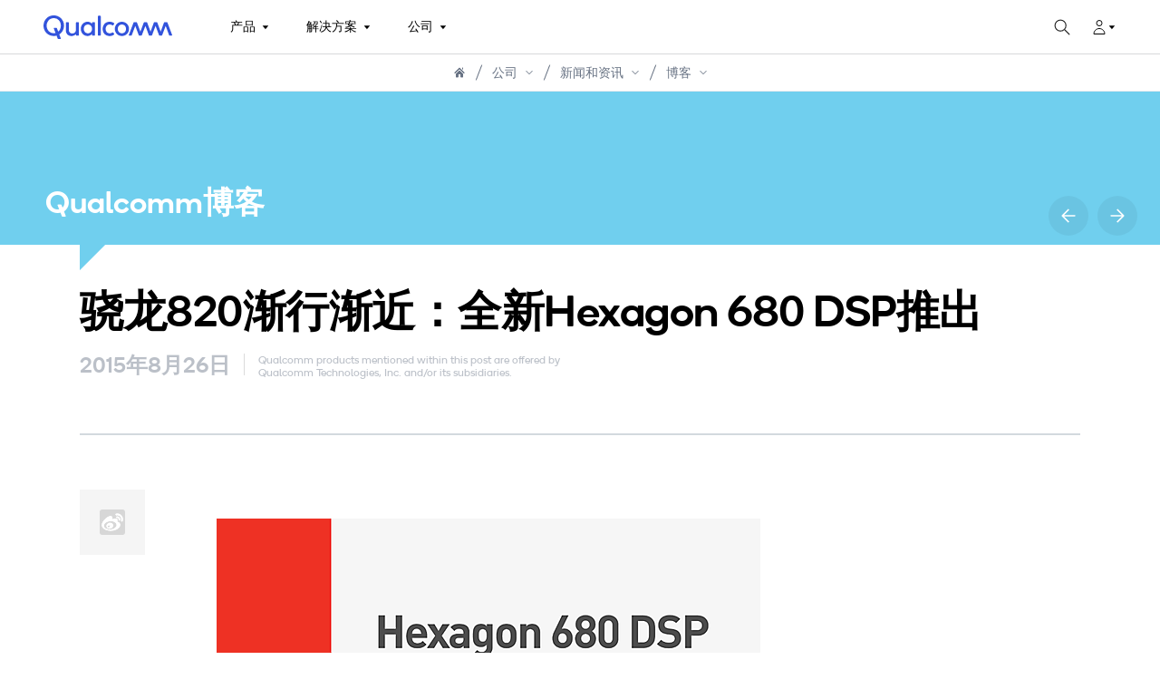

--- FILE ---
content_type: text/html;charset=utf-8
request_url: https://www.qualcomm.cn/news/blogs/2015/08/blog-2015-08-26
body_size: 2133
content:
<!--
* Copyright 2020 Adobe. All rights reserved.
* This file is licensed to you under the Apache License, Version 2.0 (the "License");
* you may not use this file except in compliance with the License. You may obtain a copy
* of the License at http://www.apache.org/licenses/LICENSE-2.0
*
* Unless required by applicable law or agreed to in writing, software distributed under
* the License is distributed on an "AS IS" BASIS, WITHOUT WARRANTIES OR REPRESENTATIONS
* OF ANY KIND, either express or implied. See the License for the specific language
* governing permissions and limitations under the License.
-->
<!DOCTYPE html>
<html lang="zh-CN">
  <head>
    <meta charset="UTF-8"/>

    <title data-rh="itemprop,lang" itemprop="name" lang="en">骁龙820渐行渐近：全新Hexagon 680 DSP推出 | Qualcomm</title>
     <meta name="viewport" data-rh="true" content="width=device-width, user-scalable=yes, initial-scale=1"/>   
    <meta name="keywords" content="Snapdragon,Snapdragon 820"/>
    
		  
   		<meta data-rh="true" name="title" content="骁龙820渐行渐近：全新Hexagon 680 DSP推出 | Qualcomm"/>
   		
   	 
		  
   		<meta data-rh="true" name="description" content="Qualcomm Hexagon 680 DSP（数字信号处理器）将集成于最新的骁龙820处理器。
"/>
   		
   	 
		  
   		<meta data-rh="true" name="twitter:description" content="Qualcomm Hexagon 680 DSP（数字信号处理器）将集成于最新的骁龙820处理器。
"/>
   		
   	 
		  
   		
   		<meta data-rh="true" property="og:description" content="Qualcomm Hexagon 680 DSP（数字信号处理器）将集成于最新的骁龙820处理器。
"/>
   	 
		<script defer="defer" type="text/javascript" src="https://rum.hlx.page/.rum/@adobe/helix-rum-js@%5E2/dist/micro.js" data-routing="p00000-e000000"></script>
<link data-rh="true" rel="canonical" href="https://www.qualcomm.cn/news/blogs/2015/08/blog-2015-08-26"/>  
   		
   		
   	 
		  
   		<meta data-rh="true" name="twitter:title" content="骁龙820渐行渐近：全新Hexagon 680 DSP推出"/>
   		
   	 
		  
   		
   		<meta data-rh="true" property="og:title" content="骁龙820渐行渐近：全新Hexagon 680 DSP推出 | Qualcomm"/>
   	 
		  
   		
   		<meta data-rh="true" property="og:type" content="website"/>
   	 
		  
   		
   		<meta data-rh="true" property="og:url" content="https://www.qualcomm.cn/news/blogs/2015/08/blog-2015-08-26"/>
   	 
		  
   		
   		<meta data-rh="true" property="og:image" content="https://s7ap1.scene7.com/is/image/dmqualcommapacprod/qualcomm_logo_lockup"/>
   	 
	 
    
    
    
		
			<script src="https://cdn.cookielaw.org/scripttemplates/otSDKStub.js" type="text/javascript" charset="UTF-8" data-domain-script="78223afb-755f-41db-8522-25ae0c7cd77a"></script>
			<script>
        window.otConsentCookie = decodeURIComponent ((document.cookie.match(/^(?:.*;)?\s*OptanonConsent\s*=\s*([^;]+)(?:.*)?$/) || [, 'not-set'])[1]);
        window.triggerTrackViewEvent = false;
        window.trackView = function () {
          if (window.triggerTrackView !== undefined) {
            window.triggerTrackView();
          } else {
            window.triggerTrackViewEvent = true;
          }
        }
        if (otConsentCookie != null && otConsentCookie.indexOf("groups=") > -1 && otConsentCookie.indexOf(",C0002:1") > -1) { //C0002:1 = opt-in, C0002:0 = opt-out
          window.trackView();
        }
      </script>
			<!-- Target Pre hiding script -->
			<script>
				  !function(e,a,n,t){var i=e.head;if(i){
				  if (a) return;
				  var o=e.createElement("style");
				  o.id="alloy-prehiding",o.innerText=n,i.appendChild(o),setTimeout(function(){o.parentNode&&o.parentNode.removeChild(o)},t)}}
				  (document, document.location.href.indexOf("adobe_authoring_enabled") !== -1, "body { opacity: 0 !important }", 3000);
			</script>
			<!-- Adobe Tags script -->
			<script src="https://assets.adobedtm.com/7360c2888734/dec151efcce3/launch-05d7716b6cae.min.js" async></script>
		
	
    
	 
	
    	<meta name="Environment" content="prod"/>
  	
    
    	<meta name="Stakeholder Tags" content="none"/>
  	
  	
    	<meta name="Techtopic Tags" content="Snapdragon"/>
  	
  	
    	<meta name="Cq Tags" content="Snapdragon,Snapdragon 820"/>
  	
  	
    	<meta name="Promotion Tags" content="none"/>
  	
	
    
    	<meta name="globalheader-endurl" content="/content/qcomm-martech/cn/zh-cn/jcr:content/content/globalheader.model.globalheader.json"/>
  	
    
    	<meta name="globalfooter-endurl" content="/content/qcomm-martech/cn/zh-cn/jcr:content/content/globalfooter.model.globalfooter.json"/>
  	
    
    	<meta name="commonconfiguration-endurl" content="/content/qcomm-martech/cn/zh-cn/jcr:content/content/commonconfiguration.model.commonconfiguration.json"/>
  	
	
    	<meta name="contentaccess" content="public"/>
  	
	
  	
    <meta name="template" content="qualcomm-spa-blog-page-template"/>
    

    

    


<meta name="theme-color" content="#000000"/>
<link rel="icon" href="/etc.clientlibs/qcomm-martech/clientlibs/clientlib-react/resources/favicon.ico"/>
<link rel="apple-touch-icon" href="/etc.clientlibs/qcomm-martech/clientlibs/clientlib-react/resources/favicon.png"/>
<link rel="manifest" href="/etc.clientlibs/qcomm-martech/clientlibs/clientlib-react/resources/manifest.json"/>


<meta property="cq:pagemodel_root_url" content="/content/qcomm-martech/cn/zh-cn.model.json"/>





<meta property="cq:errorpages" content="/content/qcomm-martech/cn/zh-cn/home/errorpages"/>


    
    
    

    
    
    
    
<link rel="stylesheet" href="/etc.clientlibs/qcomm-martech/clientlibs/clientlib-react.min.d8889e638102c35fb728ba66590d65a2.css" type="text/css">
<link rel="stylesheet" href="/etc.clientlibs/qcomm-martech/clientlibs/clientlib-grid.min.aca01b872f361b7bf2ca6eeb0e68be89.css" type="text/css">



    

    
	
		<meta name="loginEndpointUrl" content="https://myid.qualcomm.com/api/login?state="/> 
	
		<meta name="logoutEndpointUrl" content="https://myid.qualcomm.com/api/logout?targetUrl="/> 
	
		<meta name="graphqlEndpointUrl" content="https://www.qualcomm.com/graphql"/> 
	
		<meta name="registerEndpointUrl" content="https://myaccount.qualcomm.com/signup"/> 
	
		<meta name="profileEndpointUrl" content="https://myaccount.qualcomm.com/profile"/> 
	 
</head>

  <body class="qcomm-blog page-base page basicpage">
    
    
      



      <noscript>You need to enable JavaScript to run this app.</noscript>
<div id="spa-root"></div>

      
    
    
<script src="/etc.clientlibs/qcomm-martech/clientlibs/clientlib-react.min.eabeaf5275fb9dd878e7d6c2cf987b59.js"></script>



    

    





    

    

    
    
    

      

    
  </body>
</html>


--- FILE ---
content_type: text/html;charset=utf-8
request_url: https://www.qualcomm.cn/news/blogs/2015/08/blog-2015-08-26
body_size: 1878
content:
<!--
* Copyright 2020 Adobe. All rights reserved.
* This file is licensed to you under the Apache License, Version 2.0 (the "License");
* you may not use this file except in compliance with the License. You may obtain a copy
* of the License at http://www.apache.org/licenses/LICENSE-2.0
*
* Unless required by applicable law or agreed to in writing, software distributed under
* the License is distributed on an "AS IS" BASIS, WITHOUT WARRANTIES OR REPRESENTATIONS
* OF ANY KIND, either express or implied. See the License for the specific language
* governing permissions and limitations under the License.
-->
<!DOCTYPE html>
<html lang="zh-CN">
  <head>
    <meta charset="UTF-8"/>

    <title data-rh="itemprop,lang" itemprop="name" lang="en">骁龙820渐行渐近：全新Hexagon 680 DSP推出 | Qualcomm</title>
     <meta name="viewport" data-rh="true" content="width=device-width, user-scalable=yes, initial-scale=1"/>   
    <meta name="keywords" content="Snapdragon,Snapdragon 820"/>
    
		  
   		<meta data-rh="true" name="title" content="骁龙820渐行渐近：全新Hexagon 680 DSP推出 | Qualcomm"/>
   		
   	 
		  
   		<meta data-rh="true" name="description" content="Qualcomm Hexagon 680 DSP（数字信号处理器）将集成于最新的骁龙820处理器。
"/>
   		
   	 
		  
   		<meta data-rh="true" name="twitter:description" content="Qualcomm Hexagon 680 DSP（数字信号处理器）将集成于最新的骁龙820处理器。
"/>
   		
   	 
		  
   		
   		<meta data-rh="true" property="og:description" content="Qualcomm Hexagon 680 DSP（数字信号处理器）将集成于最新的骁龙820处理器。
"/>
   	 
		<script defer="defer" type="text/javascript" src="https://rum.hlx.page/.rum/@adobe/helix-rum-js@%5E2/dist/micro.js" data-routing="p00000-e000000"></script>
<link data-rh="true" rel="canonical" href="https://www.qualcomm.cn/news/blogs/2015/08/blog-2015-08-26"/>  
   		
   		
   	 
		  
   		<meta data-rh="true" name="twitter:title" content="骁龙820渐行渐近：全新Hexagon 680 DSP推出"/>
   		
   	 
		  
   		
   		<meta data-rh="true" property="og:title" content="骁龙820渐行渐近：全新Hexagon 680 DSP推出 | Qualcomm"/>
   	 
		  
   		
   		<meta data-rh="true" property="og:type" content="website"/>
   	 
		  
   		
   		<meta data-rh="true" property="og:url" content="https://www.qualcomm.cn/news/blogs/2015/08/blog-2015-08-26"/>
   	 
		  
   		
   		<meta data-rh="true" property="og:image" content="https://s7ap1.scene7.com/is/image/dmqualcommapacprod/qualcomm_logo_lockup"/>
   	 
	 
    
    
    
		
			<script src="https://cdn.cookielaw.org/scripttemplates/otSDKStub.js" type="text/javascript" charset="UTF-8" data-domain-script="78223afb-755f-41db-8522-25ae0c7cd77a"></script>
			<script>
        window.otConsentCookie = decodeURIComponent ((document.cookie.match(/^(?:.*;)?\s*OptanonConsent\s*=\s*([^;]+)(?:.*)?$/) || [, 'not-set'])[1]);
        window.triggerTrackViewEvent = false;
        window.trackView = function () {
          if (window.triggerTrackView !== undefined) {
            window.triggerTrackView();
          } else {
            window.triggerTrackViewEvent = true;
          }
        }
        if (otConsentCookie != null && otConsentCookie.indexOf("groups=") > -1 && otConsentCookie.indexOf(",C0002:1") > -1) { //C0002:1 = opt-in, C0002:0 = opt-out
          window.trackView();
        }
      </script>
			<!-- Target Pre hiding script -->
			<script>
				  !function(e,a,n,t){var i=e.head;if(i){
				  if (a) return;
				  var o=e.createElement("style");
				  o.id="alloy-prehiding",o.innerText=n,i.appendChild(o),setTimeout(function(){o.parentNode&&o.parentNode.removeChild(o)},t)}}
				  (document, document.location.href.indexOf("adobe_authoring_enabled") !== -1, "body { opacity: 0 !important }", 3000);
			</script>
			<!-- Adobe Tags script -->
			<script src="https://assets.adobedtm.com/7360c2888734/dec151efcce3/launch-05d7716b6cae.min.js" async></script>
		
	
    
	 
	
    	<meta name="Environment" content="prod"/>
  	
    
    	<meta name="Stakeholder Tags" content="none"/>
  	
  	
    	<meta name="Techtopic Tags" content="Snapdragon"/>
  	
  	
    	<meta name="Cq Tags" content="Snapdragon,Snapdragon 820"/>
  	
  	
    	<meta name="Promotion Tags" content="none"/>
  	
	
    
    	<meta name="globalheader-endurl" content="/content/qcomm-martech/cn/zh-cn/jcr:content/content/globalheader.model.globalheader.json"/>
  	
    
    	<meta name="globalfooter-endurl" content="/content/qcomm-martech/cn/zh-cn/jcr:content/content/globalfooter.model.globalfooter.json"/>
  	
    
    	<meta name="commonconfiguration-endurl" content="/content/qcomm-martech/cn/zh-cn/jcr:content/content/commonconfiguration.model.commonconfiguration.json"/>
  	
	
    	<meta name="contentaccess" content="public"/>
  	
	
  	
    <meta name="template" content="qualcomm-spa-blog-page-template"/>
    

    

    


<meta name="theme-color" content="#000000"/>
<link rel="icon" href="/etc.clientlibs/qcomm-martech/clientlibs/clientlib-react/resources/favicon.ico"/>
<link rel="apple-touch-icon" href="/etc.clientlibs/qcomm-martech/clientlibs/clientlib-react/resources/favicon.png"/>
<link rel="manifest" href="/etc.clientlibs/qcomm-martech/clientlibs/clientlib-react/resources/manifest.json"/>


<meta property="cq:pagemodel_root_url" content="/content/qcomm-martech/cn/zh-cn.model.json"/>





<meta property="cq:errorpages" content="/content/qcomm-martech/cn/zh-cn/home/errorpages"/>


    
    
    

    
    
    
    
<link rel="stylesheet" href="/etc.clientlibs/qcomm-martech/clientlibs/clientlib-react.min.d8889e638102c35fb728ba66590d65a2.css" type="text/css">
<link rel="stylesheet" href="/etc.clientlibs/qcomm-martech/clientlibs/clientlib-grid.min.aca01b872f361b7bf2ca6eeb0e68be89.css" type="text/css">



    

    
	
		<meta name="loginEndpointUrl" content="https://myid.qualcomm.com/api/login?state="/> 
	
		<meta name="logoutEndpointUrl" content="https://myid.qualcomm.com/api/logout?targetUrl="/> 
	
		<meta name="graphqlEndpointUrl" content="https://www.qualcomm.com/graphql"/> 
	
		<meta name="registerEndpointUrl" content="https://myaccount.qualcomm.com/signup"/> 
	
		<meta name="profileEndpointUrl" content="https://myaccount.qualcomm.com/profile"/> 
	 
</head>

  <body class="qcomm-blog page-base page basicpage">
    
    
      



      <noscript>You need to enable JavaScript to run this app.</noscript>
<div id="spa-root"></div>

      
    
    
<script src="/etc.clientlibs/qcomm-martech/clientlibs/clientlib-react.min.eabeaf5275fb9dd878e7d6c2cf987b59.js"></script>



    

    





    

    

    
    
    

      

    
  </body>
</html>
